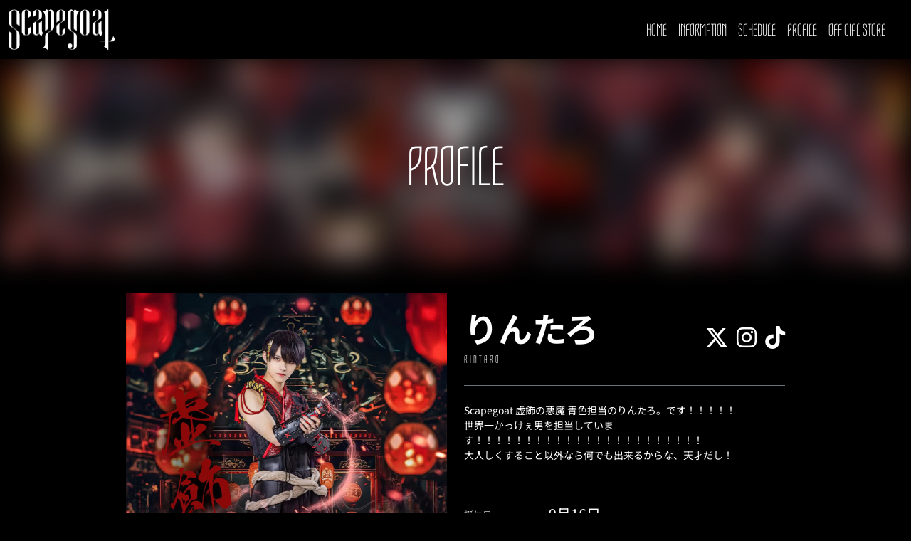

--- FILE ---
content_type: text/html; charset=UTF-8
request_url: https://scapegoat-official.net/profile/rintaro/
body_size: 9722
content:
<!DOCTYPE html>
<html lang="ja">
<head>
	<meta charset="UTF-8">
	<meta name="viewport" content="width=device-width, initial-scale=1, shrink-to-fit=no">
	<link rel="profile" href="http://gmpg.org/xfn/11">
	<!-- style.css 読み込み -->
	<link rel="stylesheet" href="https://ew8n6gve9n7.exactdn.com/wp-content/themes/understrap-child-main/style.css?1695963496" type="text/css" />
	<!-- slick CSS読み込み -->
	<link rel="stylesheet" type="text/css" href="https://ew8n6gve9n7.exactdn.com/wp-content/themes/understrap-child-main/slick/slick.css" media="screen" />
	<link rel="stylesheet" type="text/css" href="https://ew8n6gve9n7.exactdn.com/wp-content/themes/understrap-child-main/slick/slick-theme.css" media="screen" />
	<!-- fontawesome 読み込み -->
	<script src="https://kit.fontawesome.com/6bbd8235ee.js" crossorigin="anonymous"></script>
	<!-- google font 読み込み -->
	<link rel="preconnect" href="https://fonts.googleapis.com">
	<link rel="preconnect" href="https://fonts.gstatic.com" crossorigin>
	<link href="https://ew8n6gve9n7.exactdn.com/easyio-fonts/css2?family=Noto+Sans+JP:wght@300;400;700&family=Tulpen+One&display=swap" rel="stylesheet">
	<title>りんたろ &#8211; Scapegoat</title>
<meta name='robots' content='max-image-preview:large' />
<link rel='dns-prefetch' href='//www.googletagmanager.com' />
<link rel='dns-prefetch' href='//ew8n6gve9n7.exactdn.com' />
<link rel='preconnect' href='//ew8n6gve9n7.exactdn.com' />
<link rel='preconnect' href='//ew8n6gve9n7.exactdn.com' crossorigin />
<link rel="alternate" type="application/rss+xml" title="Scapegoat &raquo; フィード" href="https://scapegoat-official.net/feed/" />
<link rel="alternate" type="application/rss+xml" title="Scapegoat &raquo; コメントフィード" href="https://scapegoat-official.net/comments/feed/" />
<link rel="alternate" title="oEmbed (JSON)" type="application/json+oembed" href="https://scapegoat-official.net/wp-json/oembed/1.0/embed?url=https%3A%2F%2Fscapegoat-official.net%2Fprofile%2Frintaro%2F" />
<link rel="alternate" title="oEmbed (XML)" type="text/xml+oembed" href="https://scapegoat-official.net/wp-json/oembed/1.0/embed?url=https%3A%2F%2Fscapegoat-official.net%2Fprofile%2Frintaro%2F&#038;format=xml" />
<style id='wp-img-auto-sizes-contain-inline-css'>
img:is([sizes=auto i],[sizes^="auto," i]){contain-intrinsic-size:3000px 1500px}
/*# sourceURL=wp-img-auto-sizes-contain-inline-css */
</style>
<style id='wp-emoji-styles-inline-css'>

	img.wp-smiley, img.emoji {
		display: inline !important;
		border: none !important;
		box-shadow: none !important;
		height: 1em !important;
		width: 1em !important;
		margin: 0 0.07em !important;
		vertical-align: -0.1em !important;
		background: none !important;
		padding: 0 !important;
	}
/*# sourceURL=wp-emoji-styles-inline-css */
</style>
<style id='wp-block-library-inline-css'>
:root{--wp-block-synced-color:#7a00df;--wp-block-synced-color--rgb:122,0,223;--wp-bound-block-color:var(--wp-block-synced-color);--wp-editor-canvas-background:#ddd;--wp-admin-theme-color:#007cba;--wp-admin-theme-color--rgb:0,124,186;--wp-admin-theme-color-darker-10:#006ba1;--wp-admin-theme-color-darker-10--rgb:0,107,160.5;--wp-admin-theme-color-darker-20:#005a87;--wp-admin-theme-color-darker-20--rgb:0,90,135;--wp-admin-border-width-focus:2px}@media (min-resolution:192dpi){:root{--wp-admin-border-width-focus:1.5px}}.wp-element-button{cursor:pointer}:root .has-very-light-gray-background-color{background-color:#eee}:root .has-very-dark-gray-background-color{background-color:#313131}:root .has-very-light-gray-color{color:#eee}:root .has-very-dark-gray-color{color:#313131}:root .has-vivid-green-cyan-to-vivid-cyan-blue-gradient-background{background:linear-gradient(135deg,#00d084,#0693e3)}:root .has-purple-crush-gradient-background{background:linear-gradient(135deg,#34e2e4,#4721fb 50%,#ab1dfe)}:root .has-hazy-dawn-gradient-background{background:linear-gradient(135deg,#faaca8,#dad0ec)}:root .has-subdued-olive-gradient-background{background:linear-gradient(135deg,#fafae1,#67a671)}:root .has-atomic-cream-gradient-background{background:linear-gradient(135deg,#fdd79a,#004a59)}:root .has-nightshade-gradient-background{background:linear-gradient(135deg,#330968,#31cdcf)}:root .has-midnight-gradient-background{background:linear-gradient(135deg,#020381,#2874fc)}:root{--wp--preset--font-size--normal:16px;--wp--preset--font-size--huge:42px}.has-regular-font-size{font-size:1em}.has-larger-font-size{font-size:2.625em}.has-normal-font-size{font-size:var(--wp--preset--font-size--normal)}.has-huge-font-size{font-size:var(--wp--preset--font-size--huge)}.has-text-align-center{text-align:center}.has-text-align-left{text-align:left}.has-text-align-right{text-align:right}.has-fit-text{white-space:nowrap!important}#end-resizable-editor-section{display:none}.aligncenter{clear:both}.items-justified-left{justify-content:flex-start}.items-justified-center{justify-content:center}.items-justified-right{justify-content:flex-end}.items-justified-space-between{justify-content:space-between}.screen-reader-text{border:0;clip-path:inset(50%);height:1px;margin:-1px;overflow:hidden;padding:0;position:absolute;width:1px;word-wrap:normal!important}.screen-reader-text:focus{background-color:#ddd;clip-path:none;color:#444;display:block;font-size:1em;height:auto;left:5px;line-height:normal;padding:15px 23px 14px;text-decoration:none;top:5px;width:auto;z-index:100000}html :where(.has-border-color){border-style:solid}html :where([style*=border-top-color]){border-top-style:solid}html :where([style*=border-right-color]){border-right-style:solid}html :where([style*=border-bottom-color]){border-bottom-style:solid}html :where([style*=border-left-color]){border-left-style:solid}html :where([style*=border-width]){border-style:solid}html :where([style*=border-top-width]){border-top-style:solid}html :where([style*=border-right-width]){border-right-style:solid}html :where([style*=border-bottom-width]){border-bottom-style:solid}html :where([style*=border-left-width]){border-left-style:solid}html :where(img[class*=wp-image-]){height:auto;max-width:100%}:where(figure){margin:0 0 1em}html :where(.is-position-sticky){--wp-admin--admin-bar--position-offset:var(--wp-admin--admin-bar--height,0px)}@media screen and (max-width:600px){html :where(.is-position-sticky){--wp-admin--admin-bar--position-offset:0px}}

/*# sourceURL=wp-block-library-inline-css */
</style><style id='global-styles-inline-css'>
:root{--wp--preset--aspect-ratio--square: 1;--wp--preset--aspect-ratio--4-3: 4/3;--wp--preset--aspect-ratio--3-4: 3/4;--wp--preset--aspect-ratio--3-2: 3/2;--wp--preset--aspect-ratio--2-3: 2/3;--wp--preset--aspect-ratio--16-9: 16/9;--wp--preset--aspect-ratio--9-16: 9/16;--wp--preset--color--black: #000000;--wp--preset--color--cyan-bluish-gray: #abb8c3;--wp--preset--color--white: #fff;--wp--preset--color--pale-pink: #f78da7;--wp--preset--color--vivid-red: #cf2e2e;--wp--preset--color--luminous-vivid-orange: #ff6900;--wp--preset--color--luminous-vivid-amber: #fcb900;--wp--preset--color--light-green-cyan: #7bdcb5;--wp--preset--color--vivid-green-cyan: #00d084;--wp--preset--color--pale-cyan-blue: #8ed1fc;--wp--preset--color--vivid-cyan-blue: #0693e3;--wp--preset--color--vivid-purple: #9b51e0;--wp--preset--color--blue: #0d6efd;--wp--preset--color--indigo: #6610f2;--wp--preset--color--purple: #5533ff;--wp--preset--color--pink: #d63384;--wp--preset--color--red: #dc3545;--wp--preset--color--orange: #fd7e14;--wp--preset--color--yellow: #ffc107;--wp--preset--color--green: #198754;--wp--preset--color--teal: #20c997;--wp--preset--color--cyan: #0dcaf0;--wp--preset--color--gray: #6c757d;--wp--preset--color--gray-dark: #343a40;--wp--preset--gradient--vivid-cyan-blue-to-vivid-purple: linear-gradient(135deg,rgb(6,147,227) 0%,rgb(155,81,224) 100%);--wp--preset--gradient--light-green-cyan-to-vivid-green-cyan: linear-gradient(135deg,rgb(122,220,180) 0%,rgb(0,208,130) 100%);--wp--preset--gradient--luminous-vivid-amber-to-luminous-vivid-orange: linear-gradient(135deg,rgb(252,185,0) 0%,rgb(255,105,0) 100%);--wp--preset--gradient--luminous-vivid-orange-to-vivid-red: linear-gradient(135deg,rgb(255,105,0) 0%,rgb(207,46,46) 100%);--wp--preset--gradient--very-light-gray-to-cyan-bluish-gray: linear-gradient(135deg,rgb(238,238,238) 0%,rgb(169,184,195) 100%);--wp--preset--gradient--cool-to-warm-spectrum: linear-gradient(135deg,rgb(74,234,220) 0%,rgb(151,120,209) 20%,rgb(207,42,186) 40%,rgb(238,44,130) 60%,rgb(251,105,98) 80%,rgb(254,248,76) 100%);--wp--preset--gradient--blush-light-purple: linear-gradient(135deg,rgb(255,206,236) 0%,rgb(152,150,240) 100%);--wp--preset--gradient--blush-bordeaux: linear-gradient(135deg,rgb(254,205,165) 0%,rgb(254,45,45) 50%,rgb(107,0,62) 100%);--wp--preset--gradient--luminous-dusk: linear-gradient(135deg,rgb(255,203,112) 0%,rgb(199,81,192) 50%,rgb(65,88,208) 100%);--wp--preset--gradient--pale-ocean: linear-gradient(135deg,rgb(255,245,203) 0%,rgb(182,227,212) 50%,rgb(51,167,181) 100%);--wp--preset--gradient--electric-grass: linear-gradient(135deg,rgb(202,248,128) 0%,rgb(113,206,126) 100%);--wp--preset--gradient--midnight: linear-gradient(135deg,rgb(2,3,129) 0%,rgb(40,116,252) 100%);--wp--preset--font-size--small: 13px;--wp--preset--font-size--medium: 20px;--wp--preset--font-size--large: 36px;--wp--preset--font-size--x-large: 42px;--wp--preset--spacing--20: 0.44rem;--wp--preset--spacing--30: 0.67rem;--wp--preset--spacing--40: 1rem;--wp--preset--spacing--50: 1.5rem;--wp--preset--spacing--60: 2.25rem;--wp--preset--spacing--70: 3.38rem;--wp--preset--spacing--80: 5.06rem;--wp--preset--shadow--natural: 6px 6px 9px rgba(0, 0, 0, 0.2);--wp--preset--shadow--deep: 12px 12px 50px rgba(0, 0, 0, 0.4);--wp--preset--shadow--sharp: 6px 6px 0px rgba(0, 0, 0, 0.2);--wp--preset--shadow--outlined: 6px 6px 0px -3px rgb(255, 255, 255), 6px 6px rgb(0, 0, 0);--wp--preset--shadow--crisp: 6px 6px 0px rgb(0, 0, 0);}:where(.is-layout-flex){gap: 0.5em;}:where(.is-layout-grid){gap: 0.5em;}body .is-layout-flex{display: flex;}.is-layout-flex{flex-wrap: wrap;align-items: center;}.is-layout-flex > :is(*, div){margin: 0;}body .is-layout-grid{display: grid;}.is-layout-grid > :is(*, div){margin: 0;}:where(.wp-block-columns.is-layout-flex){gap: 2em;}:where(.wp-block-columns.is-layout-grid){gap: 2em;}:where(.wp-block-post-template.is-layout-flex){gap: 1.25em;}:where(.wp-block-post-template.is-layout-grid){gap: 1.25em;}.has-black-color{color: var(--wp--preset--color--black) !important;}.has-cyan-bluish-gray-color{color: var(--wp--preset--color--cyan-bluish-gray) !important;}.has-white-color{color: var(--wp--preset--color--white) !important;}.has-pale-pink-color{color: var(--wp--preset--color--pale-pink) !important;}.has-vivid-red-color{color: var(--wp--preset--color--vivid-red) !important;}.has-luminous-vivid-orange-color{color: var(--wp--preset--color--luminous-vivid-orange) !important;}.has-luminous-vivid-amber-color{color: var(--wp--preset--color--luminous-vivid-amber) !important;}.has-light-green-cyan-color{color: var(--wp--preset--color--light-green-cyan) !important;}.has-vivid-green-cyan-color{color: var(--wp--preset--color--vivid-green-cyan) !important;}.has-pale-cyan-blue-color{color: var(--wp--preset--color--pale-cyan-blue) !important;}.has-vivid-cyan-blue-color{color: var(--wp--preset--color--vivid-cyan-blue) !important;}.has-vivid-purple-color{color: var(--wp--preset--color--vivid-purple) !important;}.has-black-background-color{background-color: var(--wp--preset--color--black) !important;}.has-cyan-bluish-gray-background-color{background-color: var(--wp--preset--color--cyan-bluish-gray) !important;}.has-white-background-color{background-color: var(--wp--preset--color--white) !important;}.has-pale-pink-background-color{background-color: var(--wp--preset--color--pale-pink) !important;}.has-vivid-red-background-color{background-color: var(--wp--preset--color--vivid-red) !important;}.has-luminous-vivid-orange-background-color{background-color: var(--wp--preset--color--luminous-vivid-orange) !important;}.has-luminous-vivid-amber-background-color{background-color: var(--wp--preset--color--luminous-vivid-amber) !important;}.has-light-green-cyan-background-color{background-color: var(--wp--preset--color--light-green-cyan) !important;}.has-vivid-green-cyan-background-color{background-color: var(--wp--preset--color--vivid-green-cyan) !important;}.has-pale-cyan-blue-background-color{background-color: var(--wp--preset--color--pale-cyan-blue) !important;}.has-vivid-cyan-blue-background-color{background-color: var(--wp--preset--color--vivid-cyan-blue) !important;}.has-vivid-purple-background-color{background-color: var(--wp--preset--color--vivid-purple) !important;}.has-black-border-color{border-color: var(--wp--preset--color--black) !important;}.has-cyan-bluish-gray-border-color{border-color: var(--wp--preset--color--cyan-bluish-gray) !important;}.has-white-border-color{border-color: var(--wp--preset--color--white) !important;}.has-pale-pink-border-color{border-color: var(--wp--preset--color--pale-pink) !important;}.has-vivid-red-border-color{border-color: var(--wp--preset--color--vivid-red) !important;}.has-luminous-vivid-orange-border-color{border-color: var(--wp--preset--color--luminous-vivid-orange) !important;}.has-luminous-vivid-amber-border-color{border-color: var(--wp--preset--color--luminous-vivid-amber) !important;}.has-light-green-cyan-border-color{border-color: var(--wp--preset--color--light-green-cyan) !important;}.has-vivid-green-cyan-border-color{border-color: var(--wp--preset--color--vivid-green-cyan) !important;}.has-pale-cyan-blue-border-color{border-color: var(--wp--preset--color--pale-cyan-blue) !important;}.has-vivid-cyan-blue-border-color{border-color: var(--wp--preset--color--vivid-cyan-blue) !important;}.has-vivid-purple-border-color{border-color: var(--wp--preset--color--vivid-purple) !important;}.has-vivid-cyan-blue-to-vivid-purple-gradient-background{background: var(--wp--preset--gradient--vivid-cyan-blue-to-vivid-purple) !important;}.has-light-green-cyan-to-vivid-green-cyan-gradient-background{background: var(--wp--preset--gradient--light-green-cyan-to-vivid-green-cyan) !important;}.has-luminous-vivid-amber-to-luminous-vivid-orange-gradient-background{background: var(--wp--preset--gradient--luminous-vivid-amber-to-luminous-vivid-orange) !important;}.has-luminous-vivid-orange-to-vivid-red-gradient-background{background: var(--wp--preset--gradient--luminous-vivid-orange-to-vivid-red) !important;}.has-very-light-gray-to-cyan-bluish-gray-gradient-background{background: var(--wp--preset--gradient--very-light-gray-to-cyan-bluish-gray) !important;}.has-cool-to-warm-spectrum-gradient-background{background: var(--wp--preset--gradient--cool-to-warm-spectrum) !important;}.has-blush-light-purple-gradient-background{background: var(--wp--preset--gradient--blush-light-purple) !important;}.has-blush-bordeaux-gradient-background{background: var(--wp--preset--gradient--blush-bordeaux) !important;}.has-luminous-dusk-gradient-background{background: var(--wp--preset--gradient--luminous-dusk) !important;}.has-pale-ocean-gradient-background{background: var(--wp--preset--gradient--pale-ocean) !important;}.has-electric-grass-gradient-background{background: var(--wp--preset--gradient--electric-grass) !important;}.has-midnight-gradient-background{background: var(--wp--preset--gradient--midnight) !important;}.has-small-font-size{font-size: var(--wp--preset--font-size--small) !important;}.has-medium-font-size{font-size: var(--wp--preset--font-size--medium) !important;}.has-large-font-size{font-size: var(--wp--preset--font-size--large) !important;}.has-x-large-font-size{font-size: var(--wp--preset--font-size--x-large) !important;}
/*# sourceURL=global-styles-inline-css */
</style>

<style id='classic-theme-styles-inline-css'>
/*! This file is auto-generated */
.wp-block-button__link{color:#fff;background-color:#32373c;border-radius:9999px;box-shadow:none;text-decoration:none;padding:calc(.667em + 2px) calc(1.333em + 2px);font-size:1.125em}.wp-block-file__button{background:#32373c;color:#fff;text-decoration:none}
/*# sourceURL=/wp-includes/css/classic-themes.min.css */
</style>
<link rel='stylesheet' id='child-understrap-styles-css' href='https://ew8n6gve9n7.exactdn.com/wp-content/themes/understrap-child-main/css/child-theme.min.css?ver=1.2.0.1694161056' media='all' />
<script src="https://ew8n6gve9n7.exactdn.com/wp-includes/js/jquery/jquery.min.js?ver=3.7.1" id="jquery-core-js"></script>
<script src="https://ew8n6gve9n7.exactdn.com/wp-includes/js/jquery/jquery-migrate.min.js?ver=3.4.1" id="jquery-migrate-js"></script>
<link rel="https://api.w.org/" href="https://scapegoat-official.net/wp-json/" /><link rel="alternate" title="JSON" type="application/json" href="https://scapegoat-official.net/wp-json/wp/v2/profile/151" /><link rel="EditURI" type="application/rsd+xml" title="RSD" href="https://scapegoat-official.net/xmlrpc.php?rsd" />
<meta name="generator" content="WordPress 6.9" />
<link rel="canonical" href="https://scapegoat-official.net/profile/rintaro/" />
<link rel='shortlink' href='https://scapegoat-official.net/?p=151' />
<meta name="generator" content="Site Kit by Google 1.170.0" /><meta name="mobile-web-app-capable" content="yes">
<meta name="apple-mobile-web-app-capable" content="yes">
<meta name="apple-mobile-web-app-title" content="Scapegoat - Official Home Page">
<link rel="icon" href="https://ew8n6gve9n7.exactdn.com/wp-content/uploads/2023/09/cropped-icon.png?strip=all&#038;lossy=1&#038;resize=32%2C32&#038;ssl=1" sizes="32x32" />
<link rel="icon" href="https://ew8n6gve9n7.exactdn.com/wp-content/uploads/2023/09/cropped-icon.png?strip=all&#038;lossy=1&#038;resize=192%2C192&#038;ssl=1" sizes="192x192" />
<link rel="apple-touch-icon" href="https://ew8n6gve9n7.exactdn.com/wp-content/uploads/2023/09/cropped-icon.png?strip=all&#038;lossy=1&#038;resize=180%2C180&#038;ssl=1" />
<meta name="msapplication-TileImage" content="https://ew8n6gve9n7.exactdn.com/wp-content/uploads/2023/09/cropped-icon.png?strip=all&#038;lossy=1&#038;resize=270%2C270&#038;ssl=1" />
</head>

<body class="wp-singular profile-template-default single single-profile postid-151 wp-custom-logo wp-embed-responsive wp-theme-understrap wp-child-theme-understrap-child-main group-blog understrap-no-sidebar" itemscope itemtype="http://schema.org/WebSite">
<div class="site" id="page">

	<!-- ******************* The Navbar Area ******************* -->
	<header id="wrapper-navbar">

		
<nav id="main-nav" class="navbar navbar-expand-md navbar-dark bg-black fixed-top" aria-labelledby="main-nav-label">

	<h2 id="main-nav-label" class="screen-reader-text">
		メインナビゲーション	</h2>


	<div class="container-fluid">

		<!-- Your site branding in the menu -->
		<a href="https://scapegoat-official.net/" class="navbar-brand custom-logo-link" rel="home"><img width="1200" height="459" src="https://ew8n6gve9n7.exactdn.com/wp-content/uploads/2023/09/Scapegoat_logo_210704-06.png?strip=all&amp;lossy=1&amp;ssl=1" class="img-fluid" alt="Scapegoat" decoding="async" fetchpriority="high" srcset="https://ew8n6gve9n7.exactdn.com/wp-content/uploads/2023/09/Scapegoat_logo_210704-06.png?strip=all&amp;lossy=1&amp;ssl=1 1200w, https://ew8n6gve9n7.exactdn.com/wp-content/uploads/2023/09/Scapegoat_logo_210704-06-300x115.png?strip=all&amp;lossy=1&amp;ssl=1 300w, https://ew8n6gve9n7.exactdn.com/wp-content/uploads/2023/09/Scapegoat_logo_210704-06.png?strip=all&amp;lossy=1&amp;w=1024&amp;ssl=1 1024w, https://ew8n6gve9n7.exactdn.com/wp-content/uploads/2023/09/Scapegoat_logo_210704-06-768x294.png?strip=all&amp;lossy=1&amp;ssl=1 768w, https://ew8n6gve9n7.exactdn.com/wp-content/uploads/2023/09/Scapegoat_logo_210704-06.png?strip=all&amp;lossy=1&amp;w=128&amp;ssl=1 128w, https://ew8n6gve9n7.exactdn.com/wp-content/uploads/2023/09/Scapegoat_logo_210704-06.png?strip=all&amp;lossy=1&amp;w=384&amp;ssl=1 384w, https://ew8n6gve9n7.exactdn.com/wp-content/uploads/2023/09/Scapegoat_logo_210704-06.png?strip=all&amp;lossy=1&amp;w=512&amp;ssl=1 512w, https://ew8n6gve9n7.exactdn.com/wp-content/uploads/2023/09/Scapegoat_logo_210704-06.png?strip=all&amp;lossy=1&amp;w=640&amp;ssl=1 640w" sizes="(max-width: 1200px) 100vw, 1200px" /></a>
		<button
			class="navbar-toggler"
			type="button"
			data-bs-toggle="offcanvas"
			data-bs-target="#navbarNavOffcanvas"
			aria-controls="navbarNavOffcanvas"
			aria-expanded="false"
			aria-label="メニューを開く"
		>
			<span class="navbar-toggler-icon"></span>
		</button>

		<div class="offcanvas offcanvas-end" tabindex="-1" id="navbarNavOffcanvas">

			<div class="offcanvas-header justify-content-end">
				<button
					class="btn-close btn-close-white text-reset"
					type="button"
					data-bs-dismiss="offcanvas"
					aria-label="メニューを閉じる"
				></button>
			</div><!-- .offcancas-header -->

			<!-- The WordPress Menu goes here -->
			<div class="offcanvas-body"><ul id="main-menu" class="navbar-nav justify-content-end flex-grow-1 pe-3"><li itemscope="itemscope" itemtype="https://www.schema.org/SiteNavigationElement" id="menu-item-31" class="menu-item menu-item-type-post_type menu-item-object-page menu-item-home menu-item-31 nav-item"><a title="HOME" href="https://scapegoat-official.net/" class="nav-link">HOME</a></li>
<li itemscope="itemscope" itemtype="https://www.schema.org/SiteNavigationElement" id="menu-item-32" class="menu-item menu-item-type-post_type menu-item-object-page current_page_parent menu-item-32 nav-item"><a title="INFORMATION" href="https://scapegoat-official.net/information/" class="nav-link">INFORMATION</a></li>
<li itemscope="itemscope" itemtype="https://www.schema.org/SiteNavigationElement" id="menu-item-83" class="menu-item menu-item-type-post_type_archive menu-item-object-schedule menu-item-83 nav-item"><a title="SCHEDULE" href="https://scapegoat-official.net/schedule/" class="nav-link">SCHEDULE</a></li>
<li itemscope="itemscope" itemtype="https://www.schema.org/SiteNavigationElement" id="menu-item-164" class="menu-item menu-item-type-post_type_archive menu-item-object-profile menu-item-164 nav-item"><a title="PROFILE" href="https://scapegoat-official.net/profile/" class="nav-link">PROFILE</a></li>
<li itemscope="itemscope" itemtype="https://www.schema.org/SiteNavigationElement" id="menu-item-165" class="menu-item menu-item-type-custom menu-item-object-custom menu-item-165 nav-item"><a title="OFFICIAL STORE" target="_blank" rel="noopener noreferrer" href="https://rindo-entertainment.shop/?category_id=6200f380dd8d39125d29b304" class="nav-link">OFFICIAL STORE</a></li>
</ul></div>			
			<div class="sp-menu-bottom d-md-none p-3">
				<div class="sp-menu-contact footer-contact pe-3 mb-3">
					<a href="mailto:scapegoat.information@gmail.com" class="btn fw-light rounded-pill d-block mb-2" role="button" aria-disabled="true">CONTACT</a>
					<p class="mb-0 fw-light text-center">お問合せはこちらから</p>
				</div>
				<div class="sp-menu-sns text-center pe-3">
					<ul class="list-inline m-0">
						<li class="list-inline-item"><a href="https://twitter.com/sgoat_official" target="_blank" rel="noopener noreferrer"><i class="fa-brands fa-x-twitter fa-2x"></i></a></li>
						<li class="list-inline-item"><a href="https://instagram.com/sgoat_offcial?igshid=OGQ5ZDc2ODk2ZA==" target="_blank" rel="noopener noreferrer"><i class="fa-brands fa-instagram fa-2x"></i></a></li>
						<li class="list-inline-item"><a href="https://www.youtube.com/channel/UCpkKeWyBbakoOC_yxI4icCw/featured" target="_blank" rel="noopener noreferrer"><i class="fa-brands fa-youtube fa-2x"></i></a></li>
						<li class="list-inline-item"><a href="https://www.tiktok.com/@scapegoat_offcial?_t=8fBfCJb3HpC&_r=1" target="_blank" rel="noopener noreferrer"><i class="fa-brands fa-tiktok fa-2x"></i></a></li>
					</ul>
				</div>
			</div>
			
		</div><!-- .offcanvas -->

	</div><!-- .container(-fluid) -->

</nav><!-- #main-nav -->

	</header><!-- #wrapper-navbar -->

<div class="wrapper" id="single-wrapper">
	
	<div class="page-header">
		<h1 class="text-acc display-1 text-center mb-0">PROFILE</h1>
		<div class="page-header-bg" style="background-image:url(https://ew8n6gve9n7.exactdn.com/wp-content/uploads/2024/06/main_vsl_5.jpg?strip=all&lossy=1&ssl=1);"></div>
	</div>

	<div class="container" id="content" tabindex="-1">

		<div class="row">

			
<div class="col-md content-area" id="primary">

			<main class="site-main" id="main">
				
				<div class="row justify-content-center">

				
<article class="col-12 col-lg-10 py-4 py-md-5 post-151 profile type-profile status-publish has-post-thumbnail hentry" id="post-151">
	
	<div class="row align-items-center gy-4">
		
				<div class="col-12 col-md-6"><img src="https://ew8n6gve9n7.exactdn.com/wp-content/uploads/2023/09/3603b6afd9acbc4f208fe22dc3105c40.jpeg?strip=all&lossy=1&ssl=1"></div>
				
		
		<div class="col-12 col-md-6 profile-info">
			
			<div class="row align-items-center mb-4">
				<div class="col-6">
					<h2 class="profile-name fw-bold mb-0 display-5">りんたろ</h2>					<p class="mb-0 text-acc mt-1">RINTARO</p>				</div>
				<div class="col-6 text-end">
					<ul class="list-inline m-0">
						<li class="list-inline-item"><a href="https://twitter.com/rintaro_sgoat" target="_blank" rel="noopener noreferrer"><i class="fa-brands fa-x-twitter fa-2x"></i></a></li>						<li class="list-inline-item"><a href="https://instagram.com/rintaro_sgoat" target="_blank" rel="noopener noreferrer"><i class="fa-brands fa-instagram fa-2x"></i></a></li>						<li class="list-inline-item"><a href="https://www.tiktok.com/@rintaro_sgoat?_t=8gAsEga3T0b&#038;_r=1" target="_blank" rel="noopener noreferrer"><i class="fa-brands fa-tiktok fa-2x"></i></a></li>					</ul>
				</div>
			</div>
			
						<div class="pr-message small mb-4 py-4 border-top border-bottom border-secondary">
				Scapegoat 虚飾の悪魔 青色担当のりんたろ。です！！！！！<br />
世界一かっけぇ男を担当しています！！！！！！！！！！！！！！！！！！！！！！！<br />
大人しくすること以外なら何でも出来るからな、天才だし！			</div>
						
			<dl class="row align-items-center">
				
								<dt class="col-3">誕生日</dt>
				<dd class="col-9">9月16日</dd>
								
								<dt class="col-3">星座</dt>
				<dd class="col-9">おとめ座</dd>
								
								<dt class="col-3">血液型</dt>
				<dd class="col-9">A型</dd>
								
								<dt class="col-3">好きなこと</dt>
				<dd class="col-9">人間と話すこと、食事</dd>
								
								<dt class="col-3">嫌いなこと</dt>
				<dd class="col-9">休日、暗い話</dd>
								
								<dt class="col-3">ひとこと</dt>
				<dd class="col-9">へー！おもしれー奴</dd>
								
			</dl>
			
		</div>
		
		
	</div>
	
	<footer class="entry-footer text-center pt-5 pb-4">
			</footer>

</article><!-- #post-151 -->
					
				</div>

			</main>

			</div><!-- #primary -->


		</div><!-- .row -->

	</div><!-- #content -->

</div><!-- #single-wrapper -->



<div class="wrapper pt-5 pb-4" id="wrapper-footer">

	<div class="container">

		<div class="row justify-content-center gy-4">
			
			<div class="col-12 text-center footer-logo">
				<div class="row justify-content-center">
					<div class="col-3 col-md-2"><a href="https://scapegoat-official.net"><img src="https://ew8n6gve9n7.exactdn.com/wp-content/uploads/2023/09/Scapegoat_logo_210704-07.png?strip=all&lossy=1&ssl=1" style="max-width:100px; width:100%;"></a></div>
				</div>
			</div>
			
			<div class="col-12 text-center footer-menu">
				<ul class="list-inline m-0 text-acc">
					<li class="list-inline-item"><a href="https://scapegoat-official.net">HOME</a></li>
					<li class="list-inline-item"><a href="https://scapegoat-official.net/information">INFORMATINO</a></li>
					<li class="list-inline-item"><a href="https://scapegoat-official.net/schedule">SCHEDULE</a></li>
					<li class="list-inline-item"><a href="https://scapegoat-official.net/profile">PROFILE</a></li>
					<li class="list-inline-item"><a href="https://rindo-entertainment.shop/?category_id=6200f380dd8d39125d29b304" target="_blank" rel="noopener noreferrer">OFFICIAL STORE</a></li>
				</ul>
			</div>
			
			<div class="col-12 text-center footer-contact">
				<div class="row justify-content-center">
					<div class="col-6 col-md-4 col-lg-2">
						<a href="mailto:scapegoat.information@gmail.com" class="btn fw-light rounded-pill d-block mb-2" role="button" aria-disabled="true">CONTACT</a>
						<p class="mb-0 fw-light">お問合せはこちらから</p>
					</div>
				</div>
			</div>
			
			<div class="col-12 text-center footer-sns">
				<ul class="list-inline m-0">
					<li class="list-inline-item"><a href="https://twitter.com/sgoat_official" target="_blank" rel="noopener noreferrer"><i class="fa-brands fa-x-twitter fa-2x"></i></a></li>
					<li class="list-inline-item"><a href="https://instagram.com/sgoat_offcial?igshid=OGQ5ZDc2ODk2ZA==" target="_blank" rel="noopener noreferrer"><i class="fa-brands fa-instagram fa-2x"></i></a></li>
					<li class="list-inline-item"><a href="https://www.youtube.com/channel/UCpkKeWyBbakoOC_yxI4icCw/featured" target="_blank" rel="noopener noreferrer"><i class="fa-brands fa-youtube fa-2x"></i></a></li>
					<li class="list-inline-item"><a href="https://www.tiktok.com/@scapegoat_offcial?_t=8fBfCJb3HpC&_r=1" target="_blank" rel="noopener noreferrer"><i class="fa-brands fa-tiktok fa-2x"></i></a></li>
				</ul>
			</div>
			
			<div class="col-12 text-center footer-site-footer">
				<small>© RINDO Entertainment</small>
			</div>

		</div><!-- .row -->

	</div><!-- .container -->

</div><!-- #wrapper-footer -->

</div><!-- #page -->

<script type="speculationrules">
{"prefetch":[{"source":"document","where":{"and":[{"href_matches":"/*"},{"not":{"href_matches":["/wp-*.php","/wp-admin/*","/wp-content/uploads/*","/wp-content/*","/wp-content/plugins/*","/wp-content/themes/understrap-child-main/*","/wp-content/themes/understrap/*","/*\\?(.+)"]}},{"not":{"selector_matches":"a[rel~=\"nofollow\"]"}},{"not":{"selector_matches":".no-prefetch, .no-prefetch a"}}]},"eagerness":"conservative"}]}
</script>
<script src="https://ew8n6gve9n7.exactdn.com/wp-content/themes/understrap-child-main/js/child-theme.min.js?ver=1.2.0.1694161056" id="child-understrap-scripts-js"></script>
<script id="wp-emoji-settings" type="application/json">
{"baseUrl":"https://s.w.org/images/core/emoji/17.0.2/72x72/","ext":".png","svgUrl":"https://s.w.org/images/core/emoji/17.0.2/svg/","svgExt":".svg","source":{"concatemoji":"https://ew8n6gve9n7.exactdn.com/wp-includes/js/wp-emoji-release.min.js?ver=6.9"}}
</script>
<script type="module">
/*! This file is auto-generated */
const a=JSON.parse(document.getElementById("wp-emoji-settings").textContent),o=(window._wpemojiSettings=a,"wpEmojiSettingsSupports"),s=["flag","emoji"];function i(e){try{var t={supportTests:e,timestamp:(new Date).valueOf()};sessionStorage.setItem(o,JSON.stringify(t))}catch(e){}}function c(e,t,n){e.clearRect(0,0,e.canvas.width,e.canvas.height),e.fillText(t,0,0);t=new Uint32Array(e.getImageData(0,0,e.canvas.width,e.canvas.height).data);e.clearRect(0,0,e.canvas.width,e.canvas.height),e.fillText(n,0,0);const a=new Uint32Array(e.getImageData(0,0,e.canvas.width,e.canvas.height).data);return t.every((e,t)=>e===a[t])}function p(e,t){e.clearRect(0,0,e.canvas.width,e.canvas.height),e.fillText(t,0,0);var n=e.getImageData(16,16,1,1);for(let e=0;e<n.data.length;e++)if(0!==n.data[e])return!1;return!0}function u(e,t,n,a){switch(t){case"flag":return n(e,"\ud83c\udff3\ufe0f\u200d\u26a7\ufe0f","\ud83c\udff3\ufe0f\u200b\u26a7\ufe0f")?!1:!n(e,"\ud83c\udde8\ud83c\uddf6","\ud83c\udde8\u200b\ud83c\uddf6")&&!n(e,"\ud83c\udff4\udb40\udc67\udb40\udc62\udb40\udc65\udb40\udc6e\udb40\udc67\udb40\udc7f","\ud83c\udff4\u200b\udb40\udc67\u200b\udb40\udc62\u200b\udb40\udc65\u200b\udb40\udc6e\u200b\udb40\udc67\u200b\udb40\udc7f");case"emoji":return!a(e,"\ud83e\u1fac8")}return!1}function f(e,t,n,a){let r;const o=(r="undefined"!=typeof WorkerGlobalScope&&self instanceof WorkerGlobalScope?new OffscreenCanvas(300,150):document.createElement("canvas")).getContext("2d",{willReadFrequently:!0}),s=(o.textBaseline="top",o.font="600 32px Arial",{});return e.forEach(e=>{s[e]=t(o,e,n,a)}),s}function r(e){var t=document.createElement("script");t.src=e,t.defer=!0,document.head.appendChild(t)}a.supports={everything:!0,everythingExceptFlag:!0},new Promise(t=>{let n=function(){try{var e=JSON.parse(sessionStorage.getItem(o));if("object"==typeof e&&"number"==typeof e.timestamp&&(new Date).valueOf()<e.timestamp+604800&&"object"==typeof e.supportTests)return e.supportTests}catch(e){}return null}();if(!n){if("undefined"!=typeof Worker&&"undefined"!=typeof OffscreenCanvas&&"undefined"!=typeof URL&&URL.createObjectURL&&"undefined"!=typeof Blob)try{var e="postMessage("+f.toString()+"("+[JSON.stringify(s),u.toString(),c.toString(),p.toString()].join(",")+"));",a=new Blob([e],{type:"text/javascript"});const r=new Worker(URL.createObjectURL(a),{name:"wpTestEmojiSupports"});return void(r.onmessage=e=>{i(n=e.data),r.terminate(),t(n)})}catch(e){}i(n=f(s,u,c,p))}t(n)}).then(e=>{for(const n in e)a.supports[n]=e[n],a.supports.everything=a.supports.everything&&a.supports[n],"flag"!==n&&(a.supports.everythingExceptFlag=a.supports.everythingExceptFlag&&a.supports[n]);var t;a.supports.everythingExceptFlag=a.supports.everythingExceptFlag&&!a.supports.flag,a.supports.everything||((t=a.source||{}).concatemoji?r(t.concatemoji):t.wpemoji&&t.twemoji&&(r(t.twemoji),r(t.wpemoji)))});
//# sourceURL=https://ew8n6gve9n7.exactdn.com/wp-includes/js/wp-emoji-loader.min.js
</script>


<!-- slick js -->
<script src="https://ew8n6gve9n7.exactdn.com/wp-content/themes/understrap-child-main/slick/slick.min.js"></script>
<script>
	jQuery('.slide-bnr').slick({
		autoplay: true,
		autoplaySpeed: 3000,
		centerMode: true,
		slidesToShow: 1,
		centerPadding: '30%',
		dots: false,
		infinite: true,
		arrows: false,
		responsive: [
			{
				breakpoint: 992,
				settings: {
					centerPadding: '20%',
				}
			},
			{
				breakpoint: 768,
				settings: {
					centerPadding: '20%',
				}
			}
		]
	});
</script>

</body>

</html>



<!-- Page supported by LiteSpeed Cache 6.1 on 2026-01-21 08:31:16 -->

--- FILE ---
content_type: text/css; charset=UTF-8
request_url: https://ew8n6gve9n7.exactdn.com/wp-content/themes/understrap-child-main/style.css?1695963496
body_size: 1341
content:
body{font-family:'Noto Sans JP',sans-serif!important;font-weight:400!important;background-color:#000!important;color:#fff!important}.mb{margin-bottom:3rem}.site{margin-top:83px}#index-wrapper,#archive-wrapper,#page-wrapper,#single-wrapper{padding-top:0!important}:focus{outline:none!important;box-shadow:none!important}@media screen and (max-width:768px){.mb{margin-bottom:1.5rem}}a{text-decoration:none!important;color:#fff!important;opacity:1;transition:all .2s!important}a:hover{opacity:.65}.btn.text-acc{font-size:1.65rem;border:none!important}.text-acc,.navbar-nav a.nav-link{font-family:'Tulpen One',cursive!important}.back-btn.text-acc{font-size:1.25rem!important;letter-spacing:3px}.fw-light{font-weight:300!important}.fw-bold{font-weight:700!important}.navbar .navbar-brand img{max-width:150px}.navbar-nav a.nav-link{font-size:1.5rem!important}.footer-menu{font-size:1.25rem!important}.footer-contact .btn{border:1px solid #fff!important;background:#fff0;color:#fff!important;font-size:.85rem!important;letter-spacing:1.5px}.footer-contact{font-size:.7rem!important}.footer-site-footer small{font-size:.7rem!important}@media screen and (max-width:992px){.navbar .navbar-brand img{max-width:120px}.site{margin-top:71px}}@media screen and (max-width:768px){.navbar .navbar-brand img{max-width:80px}.site{margin-top:59px}.navbar-toggler{border:none!important;padding:0!important}.offcanvas{max-width:70%!important;background:#1a1a1a!important}.offcanvas-body{flex-grow:0!important}.offcanvas-body ul li{border-bottom:1px solid #6c757d}}#main-vsl,#main-vsl img{min-width:100%;max-width:100%;width:100%}#bnr-area,#schedule-area{background-image:url(https://ew8n6gve9n7.exactdn.com/wp-content/uploads/2023/09/bg_line_2b.png);background-repeat:repeat;background-size:20%}.schedule-slide{padding-bottom:3rem;margin-bottom:25px}.schedule-slide-nav .slick-prev,.schedule-slide-nav .slick-next{top:calc(0% - 2.75rem)!important;width:50px!important;height:50px!important;background:#fff!important;border-radius:50%!important}.schedule-slide-nav .slick-prev{left:calc(100% - 110px)}.schedule-slide-nav .slick-next{right:0!important}.schedule-slide .slick-prev,.schedule-slide .slick-next{top:100%!important;width:50px!important;height:50px!important;background:#fff!important;border-radius:50%!important}.schedule-slide .slick-prev{left:0!important}.schedule-slide .slick-next{right:0!important;left:60px!important}.schedule-slide-nav .slick-prev:before,.schedule-slide-nav .slick-next:before,.schedule-slide .slick-prev:before,.schedule-slide .slick-next:before{color:#000!important}.schedule-slide-nav .slick-prev:before,.schedule-slide .slick-prev:before{font-family:"Font Awesome 5 Free"!important;font-weight:900;content:'\f053'}.schedule-slide-nav .slick-next:before,.schedule-slide .slick-next:before{font-family:"Font Awesome 5 Free"!important;font-weight:900;content:'\f054'}.schedule-slide-nav-inner{background-position:top center;background-size:cover;background-repeat:no-repeat}.schedule-slide-nav-inner.no-image,.schedule-slide-nav-inner.comingsoon{background-position:center}.schedule-slide-nav-inner:before{content:"";display:block;padding-top:70%}#video-area .su-youtube{margin-bottom:0!important}@media screen and (max-width:992px){#bnr-area,#schedule-area{background-size:50%}.schedule-slide-nav-inner:before{padding-top:120%}}@media screen and (max-width:768px){#bnr-area,#schedule-area{background-size:75%}.schedule-slide-nav-inner:before{padding-top:100%}.schedule-slide{padding-bottom:0;margin-bottom:0}}.page-header{position:relative;padding:5rem 0;background:#000}.page-header-bg{position:absolute;width:100%;height:100%;top:0;left:0;background-size:cover;background-position:center;background-repeat:no-repeat;filter:blur(20px);opacity:.7;z-index:1}.page-header h1{position:relative;z-index:10;margin-top:1.5rem}.info-thumb{background-size:cover;background-position:center;background-repeat:no-repeat}.info-thumb:before{content:"";display:block;padding-top:100%}.schedule-archive-thumb-inner{background-size:cover;background-position:center;background-repeat:no-repeat}.schedule-archive-thumb-inner:before{content:"";display:block;padding-top:100%}.schedule-archive-date p.year,.schedule-archive-date p.youbi{font-size:1rem!important;letter-spacing:1.5px}.schedule-archive-date p.date{font-size:3rem!important}.upcoming .btn{border:1px solid #fff!important;background:#fff0;color:#fff!important;font-size:.7rem!important;padding:.75rem 0}p.info-date{position:relative;display:inline-block}p.info-date span.new-mark{position:absolute;top:50%;right:calc(0% - 60px) transform:translateY(-50%);-webkit-transform:translateY(-50%);-ms-transform:translateY(-50%)}.profile-info p{letter-spacing:3px}.entry-content.info-contents a{color:#0dcaf0!important}.entry-content.info-contents .wp-block-button a{color:#fff!important;border:1px solid #fff!important;background-color:#000!important}.entry-content.info-contents .wp-block-button{margin-bottom:1rem}.entry-content pre{text-wrap:wrap!important;overflow-wrap:break-word!important}.profile-info dl dt{font-size:.8rem!important;font-weight:300!important}.profile-info dl dd{font-size:1.25rem!important;margin:.5rem 0!important}@media screen and (max-width:992px){.schedule-archive-date p.date{font-size:2rem!important}.schedule-archive-info h3{font-size:1.25rem!important}.schedule-archive-info p{font-size:.9rem!important}}@media screen and (max-width:768px){.page-header{padding:1rem 0}.schedule-archive-date p.date{font-size:1.5rem!important}.schedule-archive-info h3{font-size:1rem!important}.schedule-archive-info p{font-size:.7rem!important}.schedule-archive-image,.schedule-archive-info{padding-left:0!important}}nav ul.pagination{justify-content:center}ul.pagination li a.page-link,ul.pagination li.page-item.active .page-link,.subloop-archive ul.page-numbers li a,.subloop-archive ul.page-numbers li .page-numbers.current{padding:0.5rem!important;font-size:.8rem!important;background-color:#000!important;border:1px solid #fff!important;border-radius:50%!important;line-height:1.5!important;width:40px!important;height:40px!important;text-align:center!important;margin:0 0.25rem!important}.subloop-archive ul.page-numbers li a,ul.pagination li a.page-link{background-color:#000!important;color:#fff!important}.subloop-archive ul.page-numbers li .page-numbers.current,ul.pagination li.page-item.active .page-link{background-color:#fff!important;color:#000!important}.subloop-archive ul.page-numbers{list-style:none;text-align:center;padding-left:0;margin-bottom:1rem}.subloop-archive ul.page-numbers li{display:inline-block}.subloop-archive ul.page-numbers li .page-numbers.current,.subloop-archive ul.page-numbers li a{display:block}

--- FILE ---
content_type: text/css; charset=UTF-8
request_url: https://ew8n6gve9n7.exactdn.com/easyio-fonts/css2?family=Noto+Sans+JP:wght@300;400;700&family=Tulpen+One&display=swap
body_size: 442
content:
@font-face{font-family:'Noto Sans JP';font-style:normal;font-weight:300;font-stretch:100%;src:url(https://ew8n6gve9n7.exactdn.com/easyio-bfont/noto-sans-jp/files/noto-sans-jp-latin-300-normal.woff2) format('woff2'),url(https://ew8n6gve9n7.exactdn.com/easyio-bfont/noto-sans-jp/files/noto-sans-jp-latin-300-normal.woff) format('woff');unicode-range:U+0000-00FF,U+0131,U+0152-0153,U+02BB-02BC,U+02C6,U+02DA,U+02DC,U+0304,U+0308,U+0329,U+2000-206F,U+20AC,U+2122,U+2191,U+2193,U+2212,U+2215,U+FEFF,U+FFFD}@font-face{font-family:'Noto Sans JP';font-style:normal;font-weight:300;font-stretch:100%;src:url(https://ew8n6gve9n7.exactdn.com/easyio-bfont/noto-sans-jp/files/noto-sans-jp-cyrillic-300-normal.woff2) format('woff2'),url(https://ew8n6gve9n7.exactdn.com/easyio-bfont/noto-sans-jp/files/noto-sans-jp-cyrillic-300-normal.woff) format('woff');unicode-range:U+0301,U+0400-045F,U+0490-0491,U+04B0-04B1,U+2116}@font-face{font-family:'Noto Sans JP';font-style:normal;font-weight:300;font-stretch:100%;src:url(https://ew8n6gve9n7.exactdn.com/easyio-bfont/noto-sans-jp/files/noto-sans-jp-japanese-300-normal.woff2) format('woff2'),url(https://ew8n6gve9n7.exactdn.com/easyio-bfont/noto-sans-jp/files/noto-sans-jp-japanese-300-normal.woff) format('woff')}@font-face{font-family:'Noto Sans JP';font-style:normal;font-weight:300;font-stretch:100%;src:url(https://ew8n6gve9n7.exactdn.com/easyio-bfont/noto-sans-jp/files/noto-sans-jp-latin-ext-300-normal.woff2) format('woff2'),url(https://ew8n6gve9n7.exactdn.com/easyio-bfont/noto-sans-jp/files/noto-sans-jp-latin-ext-300-normal.woff) format('woff');unicode-range:U+0100-02BA,U+02BD-02C5,U+02C7-02CC,U+02CE-02D7,U+02DD-02FF,U+0304,U+0308,U+0329,U+1D00-1DBF,U+1E00-1E9F,U+1EF2-1EFF,U+2020,U+20A0-20AB,U+20AD-20C0,U+2113,U+2C60-2C7F,U+A720-A7FF}@font-face{font-family:'Noto Sans JP';font-style:normal;font-weight:300;font-stretch:100%;src:url(https://ew8n6gve9n7.exactdn.com/easyio-bfont/noto-sans-jp/files/noto-sans-jp-vietnamese-300-normal.woff2) format('woff2'),url(https://ew8n6gve9n7.exactdn.com/easyio-bfont/noto-sans-jp/files/noto-sans-jp-vietnamese-300-normal.woff) format('woff');unicode-range:U+0102-0103,U+0110-0111,U+0128-0129,U+0168-0169,U+01A0-01A1,U+01AF-01B0,U+0300-0301,U+0303-0304,U+0308-0309,U+0323,U+0329,U+1EA0-1EF9,U+20AB}@font-face{font-family:'Noto Sans JP';font-style:normal;font-weight:400;font-stretch:100%;src:url(https://ew8n6gve9n7.exactdn.com/easyio-bfont/noto-sans-jp/files/noto-sans-jp-latin-400-normal.woff2) format('woff2'),url(https://ew8n6gve9n7.exactdn.com/easyio-bfont/noto-sans-jp/files/noto-sans-jp-latin-400-normal.woff) format('woff');unicode-range:U+0000-00FF,U+0131,U+0152-0153,U+02BB-02BC,U+02C6,U+02DA,U+02DC,U+0304,U+0308,U+0329,U+2000-206F,U+20AC,U+2122,U+2191,U+2193,U+2212,U+2215,U+FEFF,U+FFFD}@font-face{font-family:'Noto Sans JP';font-style:normal;font-weight:400;font-stretch:100%;src:url(https://ew8n6gve9n7.exactdn.com/easyio-bfont/noto-sans-jp/files/noto-sans-jp-cyrillic-400-normal.woff2) format('woff2'),url(https://ew8n6gve9n7.exactdn.com/easyio-bfont/noto-sans-jp/files/noto-sans-jp-cyrillic-400-normal.woff) format('woff');unicode-range:U+0301,U+0400-045F,U+0490-0491,U+04B0-04B1,U+2116}@font-face{font-family:'Noto Sans JP';font-style:normal;font-weight:400;font-stretch:100%;src:url(https://ew8n6gve9n7.exactdn.com/easyio-bfont/noto-sans-jp/files/noto-sans-jp-japanese-400-normal.woff2) format('woff2'),url(https://ew8n6gve9n7.exactdn.com/easyio-bfont/noto-sans-jp/files/noto-sans-jp-japanese-400-normal.woff) format('woff')}@font-face{font-family:'Noto Sans JP';font-style:normal;font-weight:400;font-stretch:100%;src:url(https://ew8n6gve9n7.exactdn.com/easyio-bfont/noto-sans-jp/files/noto-sans-jp-latin-ext-400-normal.woff2) format('woff2'),url(https://ew8n6gve9n7.exactdn.com/easyio-bfont/noto-sans-jp/files/noto-sans-jp-latin-ext-400-normal.woff) format('woff');unicode-range:U+0100-02BA,U+02BD-02C5,U+02C7-02CC,U+02CE-02D7,U+02DD-02FF,U+0304,U+0308,U+0329,U+1D00-1DBF,U+1E00-1E9F,U+1EF2-1EFF,U+2020,U+20A0-20AB,U+20AD-20C0,U+2113,U+2C60-2C7F,U+A720-A7FF}@font-face{font-family:'Noto Sans JP';font-style:normal;font-weight:400;font-stretch:100%;src:url(https://ew8n6gve9n7.exactdn.com/easyio-bfont/noto-sans-jp/files/noto-sans-jp-vietnamese-400-normal.woff2) format('woff2'),url(https://ew8n6gve9n7.exactdn.com/easyio-bfont/noto-sans-jp/files/noto-sans-jp-vietnamese-400-normal.woff) format('woff');unicode-range:U+0102-0103,U+0110-0111,U+0128-0129,U+0168-0169,U+01A0-01A1,U+01AF-01B0,U+0300-0301,U+0303-0304,U+0308-0309,U+0323,U+0329,U+1EA0-1EF9,U+20AB}@font-face{font-family:'Noto Sans JP';font-style:normal;font-weight:700;font-stretch:100%;src:url(https://ew8n6gve9n7.exactdn.com/easyio-bfont/noto-sans-jp/files/noto-sans-jp-latin-700-normal.woff2) format('woff2'),url(https://ew8n6gve9n7.exactdn.com/easyio-bfont/noto-sans-jp/files/noto-sans-jp-latin-700-normal.woff) format('woff');unicode-range:U+0000-00FF,U+0131,U+0152-0153,U+02BB-02BC,U+02C6,U+02DA,U+02DC,U+0304,U+0308,U+0329,U+2000-206F,U+20AC,U+2122,U+2191,U+2193,U+2212,U+2215,U+FEFF,U+FFFD}@font-face{font-family:'Noto Sans JP';font-style:normal;font-weight:700;font-stretch:100%;src:url(https://ew8n6gve9n7.exactdn.com/easyio-bfont/noto-sans-jp/files/noto-sans-jp-cyrillic-700-normal.woff2) format('woff2'),url(https://ew8n6gve9n7.exactdn.com/easyio-bfont/noto-sans-jp/files/noto-sans-jp-cyrillic-700-normal.woff) format('woff');unicode-range:U+0301,U+0400-045F,U+0490-0491,U+04B0-04B1,U+2116}@font-face{font-family:'Noto Sans JP';font-style:normal;font-weight:700;font-stretch:100%;src:url(https://ew8n6gve9n7.exactdn.com/easyio-bfont/noto-sans-jp/files/noto-sans-jp-japanese-700-normal.woff2) format('woff2'),url(https://ew8n6gve9n7.exactdn.com/easyio-bfont/noto-sans-jp/files/noto-sans-jp-japanese-700-normal.woff) format('woff')}@font-face{font-family:'Noto Sans JP';font-style:normal;font-weight:700;font-stretch:100%;src:url(https://ew8n6gve9n7.exactdn.com/easyio-bfont/noto-sans-jp/files/noto-sans-jp-latin-ext-700-normal.woff2) format('woff2'),url(https://ew8n6gve9n7.exactdn.com/easyio-bfont/noto-sans-jp/files/noto-sans-jp-latin-ext-700-normal.woff) format('woff');unicode-range:U+0100-02BA,U+02BD-02C5,U+02C7-02CC,U+02CE-02D7,U+02DD-02FF,U+0304,U+0308,U+0329,U+1D00-1DBF,U+1E00-1E9F,U+1EF2-1EFF,U+2020,U+20A0-20AB,U+20AD-20C0,U+2113,U+2C60-2C7F,U+A720-A7FF}@font-face{font-family:'Noto Sans JP';font-style:normal;font-weight:700;font-stretch:100%;src:url(https://ew8n6gve9n7.exactdn.com/easyio-bfont/noto-sans-jp/files/noto-sans-jp-vietnamese-700-normal.woff2) format('woff2'),url(https://ew8n6gve9n7.exactdn.com/easyio-bfont/noto-sans-jp/files/noto-sans-jp-vietnamese-700-normal.woff) format('woff');unicode-range:U+0102-0103,U+0110-0111,U+0128-0129,U+0168-0169,U+01A0-01A1,U+01AF-01B0,U+0300-0301,U+0303-0304,U+0308-0309,U+0323,U+0329,U+1EA0-1EF9,U+20AB}@font-face{font-family:'Tulpen One';font-style:normal;font-weight:400;src:url(https://ew8n6gve9n7.exactdn.com/easyio-bfont/tulpen-one/files/tulpen-one-latin-400-normal.woff2) format('woff2'),url(https://ew8n6gve9n7.exactdn.com/easyio-bfont/tulpen-one/files/tulpen-one-latin-400-normal.woff) format('woff');unicode-range:U+0000-00FF,U+0131,U+0152-0153,U+02BB-02BC,U+02C6,U+02DA,U+02DC,U+0304,U+0308,U+0329,U+2000-206F,U+20AC,U+2122,U+2191,U+2193,U+2212,U+2215,U+FEFF,U+FFFD}@font-face{font-family:'Tulpen One';font-style:normal;font-weight:400;src:url(https://ew8n6gve9n7.exactdn.com/easyio-bfont/tulpen-one/files/tulpen-one-latin-400-normal.woff2) format('woff2'),url(https://ew8n6gve9n7.exactdn.com/easyio-bfont/tulpen-one/files/tulpen-one-latin-400-normal.woff) format('woff');unicode-range:U+0000-00FF,U+0131,U+0152-0153,U+02BB-02BC,U+02C6,U+02DA,U+02DC,U+0304,U+0308,U+0329,U+2000-206F,U+20AC,U+2122,U+2191,U+2193,U+2212,U+2215,U+FEFF,U+FFFD}